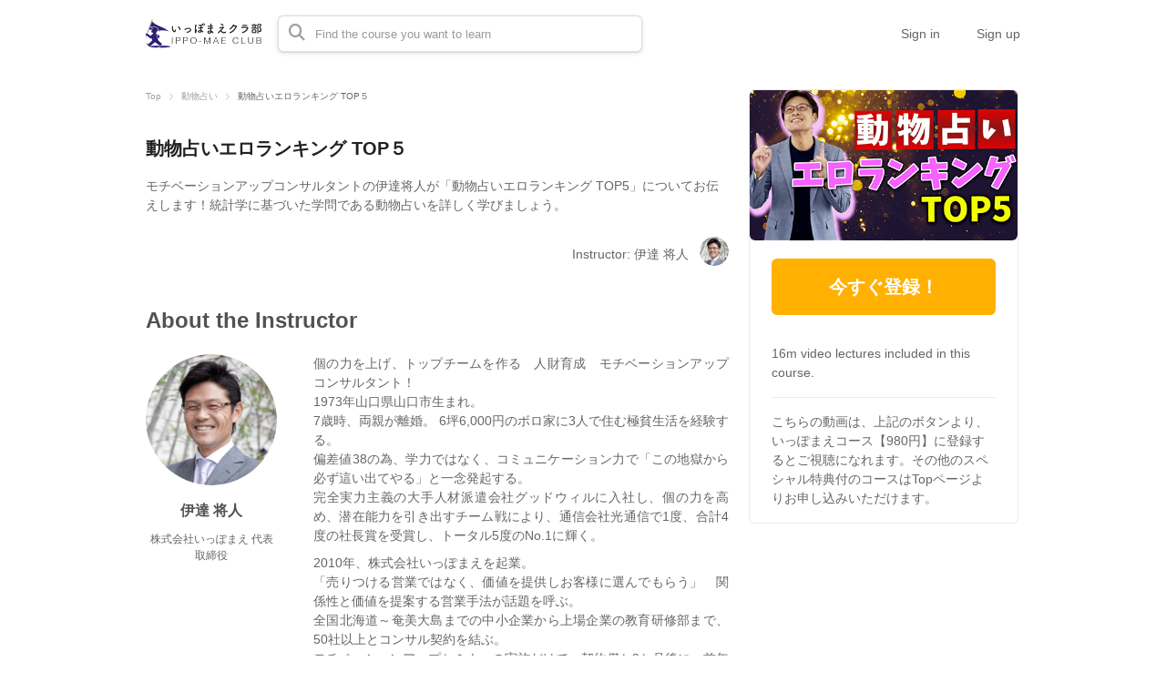

--- FILE ---
content_type: text/html; charset=utf-8
request_url: https://ippomae.share-wis.com/en/courses/animal-sex-non-member
body_size: 14566
content:
<!DOCTYPE html>
<html lang='en'>
<head>
<meta charset='utf-8'>
<meta content='IE=Edge,chrome=1' http-equiv='X-UA-Compatible'>
<meta content='width=device-width, initial-scale=1, maximum-scale=1, user-scalable=0' name='viewport'>
<meta content='telephone=no' name='format-detection'>
<!-- %link(href="/images/favicon.png" rel="shortcut icon") -->
<!-- BEGIN FAVICONS -->
<!-- # For MS-App -->
<meta content='#2d88ef' name='msapplication-TileColor'>
<meta content='/mstile-144x144.png' name='msapplication-TileImage'>
<link href='https://assets.share-wis.com/uploads/organization/favicon/39/ippo-maefavicon-32x32.png' rel='shortcut icon' type='image/png'>
<link href='https://assets.share-wis.com/uploads/organization/favicon/39/ippo-maefavicon-32x32.png' rel='icon' type='image/png'>
<link href='https://assets.share-wis.com/uploads/organization/apple_touch_icon/39/ippomae-apple-touch.png' rel='apple-touch-icon'>
<link href='//fonts.googleapis.com/css?family=Roboto:400,300,500,700&amp;amp;subset=latin,vietnamese' rel='stylesheet' type='text/css'>

<title>動物占いエロランキング TOP５ | Instructor: 伊達 将人 | いっぽまえクラ部</title>
<link rel="canonical" href="https://ippomae.share-wis.com/en/courses/animal-sex-non-member">
<link rel="alternate" href="https://ippomae.share-wis.com/courses/animal-sex-non-member" hreflang="ja">
<link rel="alternate" href="https://ippomae.share-wis.com/vi/courses/animal-sex-non-member" hreflang="vi">
<link rel="alternate" href="https://ippomae.share-wis.com/en/courses/animal-sex-non-member" hreflang="en">
<link rel="alternate" href="https://ippomae.share-wis.com/pt-BR/courses/animal-sex-non-member" hreflang="pt-BR">
<link rel="alternate" href="https://ippomae.share-wis.com/ko/courses/animal-sex-non-member" hreflang="ko">
<link rel="alternate" href="https://ippomae.share-wis.com/zh-CN/courses/animal-sex-non-member" hreflang="zh-CN">
<link rel="alternate" href="https://ippomae.share-wis.com/zh-TW/courses/animal-sex-non-member" hreflang="zh-TW">
<meta property="og:title" content="動物占いエロランキング TOP５ | Instructor: 伊達 将人">
<meta property="og:type" content="article">
<meta property="og:url" content="https://ippomae.share-wis.com/en/courses/animal-sex-non-member">
<meta property="og:image" content="https://assets.share-wis.com/uploads/course/image/5120/bigger_%E5%8B%95%E7%89%A9%E5%8D%A0%E3%81%84%E3%82%A8%E3%83%AD%E3%83%A9%E3%83%B3%E3%82%AD%E3%83%B3%E3%82%AF%E3%82%99.png">
<meta property="og:site_name" content="いっぽまえクラ部">
<meta property="og:locale" content="en_US">
<meta name="csrf-param" content="authenticity_token" />
<meta name="csrf-token" content="PXtHdBRHSZs4AJoW+X+bokn9xTbnGHVBPVGgyR4Utn35EquOyyPifjKnzxVQKt3sF7yt32pb0q8+GA/j3MEs1A==" />
<link rel="stylesheet" media="all" href="https://assets.share-wis.com/assets/application-30efa05e7f9d245f308e4afa4799e70add6624ecc384edcb7f23859621bdd52a.css" />
<script src="https://challenges.cloudflare.com/turnstile/v0/api.js" async="async" defer="defer"></script>
<script src="/assets/application-ce14ef1ac21707ba032f1daeb61781d99e5e1b3305ce2f3ba44cbc2a8d9262a8.js"></script>
<script id='mcjs'>
(function(c,h,i,m,p){m=c.createElement(h),p=c.getElementsByTagName(h)[0],m.async=1,m.src=i,p.parentNode.insertBefore(m,p)}(document,"script","https://chimpstatic.com/mcjs-connected/js/users/0b8042979f23f7dc2db4a176c/ad944508d5e43d782918989ef.js"));
</script>

<link href='https://cdnjs.cloudflare.com/ajax/libs/selectize.js/0.12.6/css/selectize.default.min.css' rel='stylesheet' type='text/css'>
<link href='https://cdnjs.cloudflare.com/ajax/libs/animate.css/3.7.0/animate.min.css' rel='stylesheet' type='text/css'>
<link href='https://cdnjs.cloudflare.com/ajax/libs/slick-carousel/1.9.0/slick.min.css' rel='stylesheet' type='text/css'>
<link href='https://cdnjs.cloudflare.com/ajax/libs/raty/2.8.0/jquery.raty.min.css' rel='stylesheet' type='text/css'>
<link href='https://code.jquery.com/ui/1.8.24/themes/base/jquery-ui.css' rel='stylesheet' type='text/css'>
<link href='https://cdn.jsdelivr.net/npm/froala-editor@4.0.17/css/froala_editor.pkgd.min.css' rel='stylesheet' type='text/css'>
<meta name="google-site-verification" content="9Myp9CJ0IrQ7MbR2sJ4Tdl3ZSX96XGHx6wzSyVDHpzg" />
<script>
!function(e,n,t,c,s,a,o){e[s]=e[s]||function(){(e[s].q=e[s].q||[]).push(arguments)},e[s].l=1*new Date,a=n.createElement(t),o=n.getElementsByTagName(t)[0],a.async=1,a.src="https://embed.pottos.jp/embed.js",o.parentNode.insertBefore(a,o)}(window,document,"script",0,"pottos");
pottos("init", "FKUOJ91YWmGgAEcv2Ver8ZDdza5l7pfj", "39", "Guest User");
</script>
</head>

<script>
  $(function(){
  const analyticsUUID = window.localStorage.getItem('analytics-UUID');
    if (!analyticsUUID) {
      window.localStorage.setItem('analytics-UUID', 'b0fc6011-649b-4016-abd5-07d353defc46');
    }
  })
</script>

<body class='' onunload='' style=''>
<div class='body-inner-wrapper' style=''>
<script>
  $(function(){
    window.setDataMathTex = function(content) {
      var newContent = $($('<div></div>').html(content))
      newContent.find('span.math-tex').each(function() {
        $(this).attr('data-math-tex', $(this).html());
      });
      return newContent.html()
    }
  
    if (FroalaEditor) {
      FroalaEditor.DefineIcon('calculator', { NAME: 'calculator', template: 'font_awesome' });
  
      FroalaEditor.RegisterCommand('mathjax', {
        title: 'Insert LaTeX',
        icon: 'calculator',
        focus: true,
        undo: true,
        refreshAfterCallback: true,
        callback: function() {
          this.html.insert('<span class="math-tex">\\begin{equation}   \\end{equation}</span>');
          if (this.codeView) {
            if (!this.codeView.isActive()) {
              this.codeView.toggle()
            }
          }
        }
      })
  
      FroalaEditor.COMMANDS['videoByURL'].title = '動画のURLを入力';
      FroalaEditor.COMMANDS['audioByURL'].title = '音声のURLを入力';
    }
  
    window.removeDataMathTex = function(content) {
      var newContent = $($('<div></div>').html(content))
      newContent.find('span.math-tex').each(function() {
        $(this).html($(this).data('math-tex'));
        $(this).removeAttr('data-math-tex');
      });
      return newContent.html()
    }
  
    window.froalaSharedConfigs = {
      language: 'ja',
      heightMin: 360,
      heightMax: 800,
      attribution: false,
      key: 'Ne2C1sB4G4I4B15B9A8E6kOPVi1b1b2Le2e1G1AWMSGSAFDTGHWsE7D7D6A4A1H4B3C3D7A5==',
      quickInsertEnabled: false,
      codeViewKeepActiveButtons: ['moreMisc', 'fullscreen', 'mathjax'],
      imageEditButtons: ['imageReplace', 'imageAlign', 'imageRemove', '|', 'imageLink', 'linkOpen', 'linkEdit', 'linkRemove', '-', 'imageDisplay', 'imageStyle', 'imageAlt', 'imageSize'],
      imageInsertButtons: ['imageUpload', 'imageByURL'],
      imageAllowedTypes: ['jpeg', 'jpg', 'png'],
      imageUploadMethod: 'POST',
      imageUploadURL: '/editor_files',
      imageUploadParam: 'file',
      imageMaxSize: 30 * 1024 * 1024,
      videoUploadURL: '/editor_files',
      videoUploadParam: 'file',
      videoUploadMethod: 'POST',
      videoAllowedTypes: ['mp4'],
      videoMaxSize: 500 * 1024 * 1024,
      fileUploadMethod: 'POST',
      fileUploadURL: '/editor_files',
      fileUploadParam: 'file',
      fileMaxSize: 100 * 1024 * 1024,
      fileAllowedTypes: ['application/pdf', 'application/msword', 'application/vnd.openxmlformats-officedocument.wordprocessingml.document', 'image/jpeg', 'audio/mpeg', 'video/mp4', 'video/mpeg', 'image/png', 'application/vnd.ms-powerpoint', 'application/vnd.openxmlformats-officedocument.presentationml.presentation', 'application/vnd.rar', 'application/vnd.ms-excel', 'application/vnd.openxmlformats-officedocument.spreadsheetml.sheet', 'application/zip', 'application/x-7z-compressed', 'application/gzip', 'application/x-rar-compressed', 'application/octet-stream', 'application/x-zip-compressed', 'multipart/x-zip', 'application/x-zip'],
      htmlAllowedEmptyTags: ['*'],
      htmlUntouched: true,
      htmlAllowedAttrs: ['.*'],
      htmlAllowedTags: ['.*'],
      htmlAllowedStyleProps: ['.*'],
      htmlRemoveTags: [''],
      listAdvancedTypes: false,
      audioAllowedTypes: ['mp3', 'mpeg', 'x-m4a'],
      quickInsertButtons: ['audio', 'video'],
      audioUploadURL: '/editor_files',
      audioEditButtons: ['audioReplace', 'audioRemove', '|', 'audioAlign'],
      audioUploadMethod: 'POST',
      audioUploadParam: 'file',
      audioMaxSize: 100 * 1024 * 1024,
      toolbarButtons: {
        'moreText': {
          buttons: ['bold', 'textColor', 'underline', 'strikeThrough', 'subscript', 'superscript', 'fontSize', 'italic', 'backgroundColor', 'clearFormatting'],
          buttonsVisible: 2
        },
        'moreParagraph': {
          buttons: ['alignLeft', 'alignCenter', 'paragraphFormat', 'alignRight', 'alignJustify', 'formatOL', 'formatUL', 'outdent', 'indent', 'quote'],
          buttonsVisible: 3
        },
        'moreRich': {
          buttons: ['insertLink', 'insertImage', 'insertVideo', 'insertAudio', 'insertFile', 'insertTable', 'mathjax'],
          buttonsVisible: 2
        },
        'moreMisc': {
          buttons: ['html', 'undo', 'redo', 'fullscreen', 'mathjax'],
          buttonsVisible: 1
        }
      }
    }
  })
</script>

<div class='navbar navbar-header new-navbar-pre-purchased-course'>
<div class='navbar-inner navbar-pre-purchased-course'>
<div class='container'>
<a class='scroll-smoothly header-link overview active' href='#overview'>
Summary
</a>
<a class='scroll-smoothly header-link instructor' href='#instructors-area'>
Instructor
</a>
<a class='scroll-smoothly header-link course-content' href='#course-content'>
Course content
</a>
<div class='guest-links'>
<a class="header-link" href="/en/users/sign_in">Sign in</a>
<a class="header-link" href="/signup/member">Sign up</a>
</div>
</div>
</div>
</div>
<script>
  $(function(){
    $(document).on("scroll", function(event){
      var scrollPos = $(document).scrollTop();
  
      if (scrollPos <= 20) {
        $('.navbar-pre-purchased-course').removeClass('animated fadeIn').addClass('animated fadeOut');
        $('.navbar-fixed-top').css('display', 'block');
      } else {
        if ($('.navbar-pre-purchased-course').hasClass('fadeOut')) {
          $('.navbar-pre-purchased-course').removeClass('animated fadeOut').addClass('animated fadeIn');
        }
  
        $('.navbar-fixed-top').css('display', 'none');
      }
  
      var marker = $('#other-courses');
  
      if ($('#other-courses').length == 0) {
        marker = $('#related_topics');
        if ($('#related_topics').length == 0) {
          marker = $('#recent-viewed-courses');
        }
      }
  
      if (scrollPos >= marker.position().top) {
        $('.new-navbar-pre-purchased-course').css('background-color', '#FFFFFF');
      } else {
        $('.new-navbar-pre-purchased-course').css('background-color', 'transparent');
      }
  
      $('.navbar-pre-purchased-course a.scroll-smoothly.header-link').each(function () {
        var currLink = $(this);
        var refElement = $(currLink.attr("href"));
  
        if (refElement && refElement.position() && refElement.position().top <= scrollPos && refElement.position().top + refElement.height() > scrollPos) {
          $('.navbar-pre-purchased-course a.header-link').removeClass('active');
          currLink.addClass('active');
        } else {
          if (currLink.attr('href') !== '#overview') {
            currLink.removeClass('active');
          }
        }
      });
    });
  });
</script>

<div class='navbar navbar-header js-header navbar-fixed-top' style='height: 74px;'>
<div class='navbar-inner'>
<div class='container'>
<div class='logo-wrapper'>
<a class="brand " href="/en"><img class="site-logo" alt="いっぽまえクラ部" src="https://assets.share-wis.com/uploads/organization/logo/39/ippomae-club-logo.png" /></a>
</div>
<div class='header-search-form'>
<form class="form-in-header js-search-form" action="/en/courses" accept-charset="UTF-8" method="get"><input name="utf8" type="hidden" value="&#x2713;" />
<button class='btn-in-input-area js-search-course'>
<i class='fa fa-search ' style=''></i>
</button>
<input type="text" name="query" id="query" value="" class="search-query js-course-search-query" placeholder="Find the course you want to learn" />
</form>

<script>
  $(function() {
    var SearchFormView = new Act.Views.Home.SearchFormView();
  })
</script>

</div>
<ul class='nav header-right-items pull-right'>
<li>
<a class="header-link-for-guest" href="/en/users/sign_in">Sign in</a>
</li>
<li><a class="header-link-for-guest" href="/signup/member">Sign up</a></li>

</ul>
<div class='clearfix'></div>
</div>
</div>
</div>


<div class='container container-wrapper container-course-show x'>
<div class='alert-wrapper' style='width: 960px; margin: 0 auto;'>

</div>
<div class='remodal course-sidebar-modal course-sidebar-modal-mobile' data-remodal-id='course-sidebar-modal' data-remodal-options='hashTracking:false'>
<div class='container'>
<button class='remodal-close' data-remodal-action='close'></button>
<h2 class='course-sidebar-heading'>
Share this course
</h2>
<div class='sns-wrapper'>
<div class='content' data-clipboard-text='https://ippomae.share-wis.com/en/courses/animal-sex-non-member' id='copy-url-content'>
<div class='icon_content'>
<img class='icon' src='/images/home/content-copy.png'>
</div>
<div class='text-content'>
Copy Link
</div>
</div>
<a class='share-facebook' href='https://www.facebook.com/sharer/sharer.php?u=https://ippomae.share-wis.com/en/courses/animal-sex-non-member' onclick='window.open(this, &#39;FBwindow&#39;, &#39;width=650, height=450, menubar=no, toolbar=no, scrollbars=yes&#39;); return false;' rel='nofollow'>
<div class='content share-facebook-content'>
<div class='icon_content'>
<img class='icon' src='/images/home/facebook.png'>
</div>
<div class='text-content'>
Facebook
</div>
</div>
</a>
<a class='share-twitter' href='https://twitter.com/share?url=https://ippomae.share-wis.com/en/courses/animal-sex-non-member&amp;text=%E5%8B%95%E7%89%A9%E5%8D%A0%E3%81%84%E3%82%A8%E3%83%AD%E3%83%A9%E3%83%B3%E3%82%AD%E3%83%B3%E3%82%B0%20TOP%EF%BC%95%20%7C%20ShareWis' onclick='window.open(this, &#39;FBwindow&#39;, &#39;width=650, height=450, menubar=no, toolbar=no, scrollbars=yes&#39;); return false;' rel='nofollow'>
<div class='content share-twitter-content'>
<div class='icon_content'>
<img class='icon' src='/images/home/twitter.png'>
</div>
<div class='text-content'>
Twitter
</div>
</div>
</a>
</div>

</div>
</div>

<div class='remodal course-review-remodal course-review-remodal-mobile' id='course-edit-review-complete-modal'>
<button class='remodal-close' data-remodal-action='close'></button>
<div class='complete-review-wrapper'>
<h2>Edit Your Review</h2>
<div class='rating-wrapper'>
<input id='edit-review-score' type='hidden'>
<div id='edit-review-complete-rating'></div>
<div id='edit-review-complete-rating-text'></div>
</div>
<div class='description'>
Describe your thoughts and experience with this course.
</div>
<div class='complete-review-form'>
<textarea class='review-comment-input js-review-comment' id='edit-review-complete-text' maxlength='2000' type='text'></textarea>
<div class='hidden' id='error-review-text'>
This field can&#39;t be more than 2,000 characters.
</div>
</div>
<div class='bottom-contents'>
<div class='complete-review-cancel btn-new-generation' id='btn-cancel-review-complete'>
Cancel
</div>
<div class='btn-submit-review-complete btn-new-generation complete-review-submit js-complete-review-submit'>
Complete
</div>
</div>
</div>
</div>

<div class='remodal course-review-remodal course-review-remodal-mobile' data-rating-1-description='Very dissatisfied' data-rating-2-description='Poor, could be better' data-rating-3-description='Average' data-rating-4-description='Good, what I expected' data-rating-5-description='Amazing! Very satisfied' data-remodal-id='edit-review-modal' id='course-edit-review-modal'>
<button class='remodal-close' data-remodal-action='close'></button>
<h2>Your Review</h2>
<div class='review-wrapper'>
<div class='course-review-form'>
<div id='edit-stars-rating-wrapper'></div>
<div id='edit-text-related-stars'>
<div class='text-blank-related-stars'>
There is no comment.
</div>
</div>
<div class='bottom-contents'>
<div class='edit-review-cancel btn-new-generation' id='btn-delete-review'>
Delete
</div>
<div class='btn-new-generation edit-review-submit' id='btn-edit-review'>
Edit
</div>
</div>
</div>
</div>
</div>

<div class='remodal course-review-remodal course-review-remodal-mobile' id='course-new-review-complete-modal'>
<button class='remodal-close' data-remodal-action='close'></button>
<!-- / STEP2: コメント部分だけをformにて送信 -->
<div class='complete-review-wrapper'>
<h2>Review This Course</h2>
<div class='description'>
Describe your thoughts and experience with this course.
</div>
<div class='complete-review-form'>
<input id='new-review-id' type='hidden'>
<textarea class='review-comment-input js-review-comment' id='new-review-complete-text' maxlength='2000' type='text'></textarea>
<div class='hidden' id='error-review-text'>
This field can&#39;t be more than 2,000 characters.
</div>
</div>
<div class='bottom-contents'>
<div class='complete-review-cancel btn-new-generation' id='btn-cancel-review-complete'>
Exit
</div>
<div class='btn-submit-review-complete btn-new-generation complete-review-submit js-complete-review-submit'>
Complete
</div>
</div>
</div>
</div>

<div class='remodal course-review-remodal course-review-remodal-mobile' data-rating-1-description='Very dissatisfied' data-rating-2-description='Poor, could be better' data-rating-3-description='Average' data-rating-4-description='Good, what I expected' data-rating-5-description='Amazing! Very satisfied' data-remodal-id='new-review-modal' id='course-new-review-modal'>
<button class='remodal-close' data-remodal-action='close'></button>
<h2>Review This Course</h2>
<div class='review-wrapper'>
<div class='course-review-form'>
<div id='new-stars-rating-wrapper'></div>
<div id='new-text-related-stars'></div>
<div class='bottom-contents'>
<div class='new-review-submit btn-new-generation btn-disabled' disabled>
Post a review
</div>
</div>
</div>
</div>
</div>

<script src="/assets/new_review_form-e9321cbc5d2fbc87d5eb12004dfe82793b14c2c08cc94b264a25fee760f31aa5.js"></script>

<div class='row course-show' id='main-course-content-container' style='margin-bottom: 30px;'>
<div class='new-breadcrumb' style='width: 640px;'>
<div class='row'>
<a href="/en">Top</a>
<img class="breadcumb-navigator" src="/images/course/breadcumb-navigator.png" />
<a href="/en/categories/animal-fortune-telling">動物占い</a>
<img class="breadcumb-navigator" src="/images/course/breadcumb-navigator.png" />
<span class='course-title-sm'>
動物占いエロランキング TOP５
</span>
</div>
</div>

<div class='course-main span8'>
<div class='row row-course-title'>
<div class='course-type' style='color: #661b79'>
ㅤㅤㅤㅤㅤㅤ
</div>
<h1 class='course-title'>
動物占いエロランキング TOP５
</h1>
</div>

<div id='overview'>
<div class='row row-course-summary'>
<div class='course-summary'>
モチベーションアップコンサルタントの伊達将人が「動物占いエロランキング TOP5」についてお伝えします！統計学に基づいた学問である動物占いを詳しく学びましょう。
</div>
</div>
<div class='remodal users-signin-sign-up-modal' data-remodal-id='special-lp-modal' data-remodal-options='hashTracking:false' id='special-lp-modal'></div>
<div class='row row-course-instructors-sm'>
<a class='scroll-smoothly' href='#instructors-area'>
<div class='instructor-name'>
Instructor: 伊達 将人
</div>
<div class='instructor-avatar'>
<img alt="伊達 将人" src="https://assets.share-wis.com/uploads/user/profile_image/183898/xlarge_profile_img.png" />
</div>

</a>
</div>
</div>
<div class='row row-course-instructors' id='instructors-area'>
<div class='course-instructors'>
<h3 class='course-page-title'>
About the Instructor
</h3>
<div class='course-instructor'>
<div class='course-instructor-left-panel'>
<div class='course-instructor-profile-image'>
<img alt="伊達 将人" src="https://assets.share-wis.com/uploads/user/profile_image/183898/xlarge_profile_img.png" />
</div>
<div class='course-instructor-info'>
<div class='course-instructor-name'>
伊達 将人

</div>
<div class='course-instructor-title'>
株式会社いっぽまえ 代表取締役
</div>
</div>
</div>
<div class='course-instructor-right-panel'>
<div class='profile'>
<p>個の力を上げ、トップチームを作る　人財育成　モチベーションアップコンサルタント！
<br />1973年山口県山口市生まれ。
<br />7歳時、両親が離婚。 6坪6,000円のボロ家に3人で住む極貧生活を経験する。
<br />偏差値38の為、学力ではなく、コミュニケーション力で「この地獄から必ず這い出てやる」と一念発起する。
<br />完全実力主義の大手人材派遣会社グッドウィルに入社し、個の力を高め、潜在能力を引き出すチーム戦により、通信会社光通信で1度、合計4度の社長賞を受賞し、トータル5度のNo.1に輝く。</p>

<p>2010年、株式会社いっぽまえを起業。
<br />「売りつける営業ではなく、価値を提供しお客様に選んでもらう」　関係性と価値を提案する営業手法が話題を呼ぶ。
<br />全国北海道～奄美大島までの中小企業から上場企業の教育研修部まで、50社以上とコンサル契約を結ぶ。
<br />モチベーションアップセミナーの実施だけで、契約僅か3か月後に、前年比営業利益257％UPに成功。</p>

<p>携帯販売業・WEB販売業・コールセンター業・人材派遣業・イベント運営会社・保険会社・YOGAスタジオ・ペットショップ・食品製造業など、上場企業から中小企業まで多数契約。　企業のみならず京都大学・関西外語大学でも講演実施している。
<br />セミナー回数350回、受講者数8,300名、研修時間3,150時間に及び現在も増え続けている（※2019年1月現在）</p>

<p>【研修実績】
<br />・モチベーションアップ 研修
<br />・コミュニケーションアップ研修
<br />・セールススキルアップ研修
<br />・リーダーシップ研修</p>

<p>【メディア実績】
<br />＜テレビ＞
<br />・おはよう朝日です／ABC朝日放送・おはよう朝日土曜日です／ABC朝日放送
<br />＜ラジオ＞
<br />・おはようパーソナリティ 道上洋三です／ABCラジオ・茂山童子の栴檀代々／ABCラジオ</p>
</div>
<a class='see-more'>
See more
</a>
</div>
</div>
</div>
<script>
  $(function(){
    $.each($('.course-instructor-right-panel'), function(index, element) {
      if ($(element).height() > 224) {
        $(element).addClass('collapsed');
      };
    });
  
    $('.course-instructor-right-panel .see-more').off('click').click(function(e) {
      $(e.currentTarget.parentElement).removeClass('collapsed');
    });
  });
</script>

</div>
<div class='row row-course-lectures not-purchased' id='course-content' style='position: relative;'>
<h3 class='course-page-title'>
Course content
</h3>
<div class='course-time pull-right' style='position: absolute; top: 30px; right: 0;'>
Total
<span class='label label-no-text-shadow label-gray js-course-time' data-lectures-secs='979'></span>
</div>
<div class='clearfix'></div>
<table class='table table-bordered' data-course-id='5120'>
<tbody class='js-course-lectures'>
<tr class='now-loading js-now-loading'>
<td>
<i class='fa fa-circle-notch fa-spin'></i>
Loading
<span class='js-loading-dots'></span>
</td>
</tr>
</tbody>
</table>
</div>
<script>
  $(function(){
    $('a.scroll-smoothly').click(function(e){
      e.preventDefault();
      $('html, body').animate({
        scrollTop: $( $.attr(this, 'href') ).offset().top - 70
      }, 500);
      return false;
    });
  });
</script>

</div>
<div class='course-sidebar-wrapper span4' id='sticky-sidebar'>
<div class='pre-purchased-course-sidebar sidebar__inner'>
<div class='course-box-sidebar'>
<div class='course-img'>
<img class="course-image" alt="動物占いエロランキング TOP５" src="https://assets.share-wis.com/uploads/course/image/5120/bigger_bigger_%E5%8B%95%E7%89%A9%E5%8D%A0%E3%81%84%E3%82%A8%E3%83%AD%E3%83%A9%E3%83%B3%E3%82%AD%E3%83%B3%E3%82%AF%E3%82%99.png" />
</div>
<div class='course-info'>
<div class='purchase-button' style='margin-bottom: 30px;'>
<a class="btn-purchase-button" target="_blank" style="font-size: 20px;" href="/membership/ippomae">今すぐ登録！
</a></div>

<div class='course-features-wrapper'>
<div class='course-feature' style=' '>
16m video lectures included in this course.
</div>
<div class='course-feature' style=' '>
こちらの動画は、上記のボタンより、いっぽまえコース【980円】に登録するとご視聴になれます。その他のスペシャル特典付のコースはTopページよりお申し込みいただけます。
</div>

</div>
</div>
</div>
</div>
</div>
<script>
  $(function() {
    $('#sticky-sidebar').stickySidebar({
      containerSelector: '#main-course-content-container',
      innerWrapperSelector: '.sidebar__inner',
      topSpacing: 15
    });
  });
</script>

</div>
<div class='row' id='other-courses'>
<div class='row-fluid'>
<hr style='margin-top: 72px; margin-bottom: 40px;'>
<h3 style='font-size: 24px; margin-bottom: 24px; margin-left: 20px;'>
Related Courses
</h3>
<div class='pro-course-list js-my-course scrolling-wrapper' style='margin-left: 20px;'>
<a class="course-box" data-course-id="5116" href="/en/courses/mid-animal-non-member"><div class='wrapper-for-shadow-on-hover'>
<img class="course-img lazy" alt="動物占い大全 - 中級編" data-src="https://assets.share-wis.com/uploads/course/image/5116/bigger_%E5%8B%95%E7%89%A9%E5%8D%A0%E3%81%84%E5%A4%A7%E5%85%A8%E4%B8%AD%E7%B4%9A.png" src="https://assets.share-wis.com/uploads/course/image/5116/low_quality_%E5%8B%95%E7%89%A9%E5%8D%A0%E3%81%84%E5%A4%A7%E5%85%A8%E4%B8%AD%E7%B4%9A.png" />
<div class='course-info'>
<div class='course-type'>
ㅤㅤㅤㅤㅤㅤ
</div>
<h3 class='course-title'>
動物占い大全 - 中級編
</h3>
<div class='course-status'>
<div class='course-duration'>
1h 51m Video Course
</div>
<div class='course-instructor'>
Instructor: 
伊達 将人
</div>
</div>
<div class='course-other-info'>
</div>
</div>
</div>
</a>
<a class="course-box" data-course-id="10583" href="/en/courses/10583"><div class='wrapper-for-shadow-on-hover'>
<img class="course-img lazy" alt="【どうぶつ占い 恋愛相性編】こじかと黒ひょうの相性は？" data-src="https://assets.share-wis.com/uploads/course/image/10583/bigger_vol.380__%E5%80%8B%E6%80%A7%E5%BF%83%E7%90%86%E5%AD%A6_%E6%81%8B%E6%84%9B%E3%81%AE%E7%9B%B8%E6%80%A7_%E3%81%93%E3%81%98%E3%81%8B%E3%81%A8%E9%BB%92%E3%81%B2%E3%82%87%E3%81%86_vol.380.jpg" src="https://assets.share-wis.com/uploads/course/image/10583/low_quality_vol.380__%E5%80%8B%E6%80%A7%E5%BF%83%E7%90%86%E5%AD%A6_%E6%81%8B%E6%84%9B%E3%81%AE%E7%9B%B8%E6%80%A7_%E3%81%93%E3%81%98%E3%81%8B%E3%81%A8%E9%BB%92%E3%81%B2%E3%82%87%E3%81%86_vol.380.jpg" />
<div class='course-info'>
<div class='course-type'>
ㅤㅤㅤㅤㅤㅤ
</div>
<h3 class='course-title'>
【どうぶつ占い 恋愛相性編】こじかと黒ひょうの相性は？
</h3>
<div class='course-status'>
<div class='course-duration'>
12m Video Course
</div>
<div class='course-instructor'>
Instructor: 
伊達 将人
</div>
</div>
<div class='course-other-info'>
<span class='course-price pull-right'>
Free
</span>
</div>
</div>
</div>
</a>
<a class="course-box" data-course-id="10515" href="/en/courses/10515"><div class='wrapper-for-shadow-on-hover'>
<img class="course-img lazy" alt="【どうぶつ占い 3分類編】チーム別！商品の売り込み方" data-src="https://assets.share-wis.com/uploads/course/image/10515/bigger__%E5%80%8B%E6%80%A7%E5%BF%83%E7%90%86%E5%AD%A6_3%E5%88%86%E9%A1%9E%E5%88%A5%E3%81%AE_%E5%95%86%E5%93%81%E3%81%AE_%E5%A3%B2%E3%82%8A%E8%BE%BC%E3%81%BF%E6%96%B9_vol.358.jpg" src="https://assets.share-wis.com/uploads/course/image/10515/low_quality__%E5%80%8B%E6%80%A7%E5%BF%83%E7%90%86%E5%AD%A6_3%E5%88%86%E9%A1%9E%E5%88%A5%E3%81%AE_%E5%95%86%E5%93%81%E3%81%AE_%E5%A3%B2%E3%82%8A%E8%BE%BC%E3%81%BF%E6%96%B9_vol.358.jpg" />
<div class='course-info'>
<div class='course-type'>
ㅤㅤㅤㅤㅤㅤ
</div>
<h3 class='course-title'>
【どうぶつ占い 3分類編】チーム別！商品の売り込み方
</h3>
<div class='course-status'>
<div class='course-duration'>
5m Video Course
</div>
<div class='course-instructor'>
Instructor: 
伊達 将人
</div>
</div>
<div class='course-other-info'>
<span class='course-price pull-right'>
Free
</span>
</div>
</div>
</div>
</a>
<a class="course-box" data-course-id="10592" href="/en/courses/10592"><div class='wrapper-for-shadow-on-hover'>
<img class="course-img lazy" alt="【どうぶつ占い 恋愛相性編】虎・子守熊と結婚の相性の良い動物" data-src="https://assets.share-wis.com/uploads/course/image/10592/bigger_vol.390__%E5%80%8B%E6%80%A7%E5%BF%83%E7%90%86%E5%AD%A6_%E8%99%8E%E3%81%A8%E5%AD%90%E5%AE%88%E7%86%8A_%E3%82%B3%E3%82%A2%E3%83%A9_%E3%81%A8%E7%B5%90%E5%A9%9A%E3%81%AE%E7%9B%B8%E6%80%A7%E3%81%AE%E8%89%AF%E3%81%84%E5%8B%95%E7%89%A9TOP3_vol.390.jpg" src="https://assets.share-wis.com/uploads/course/image/10592/low_quality_vol.390__%E5%80%8B%E6%80%A7%E5%BF%83%E7%90%86%E5%AD%A6_%E8%99%8E%E3%81%A8%E5%AD%90%E5%AE%88%E7%86%8A_%E3%82%B3%E3%82%A2%E3%83%A9_%E3%81%A8%E7%B5%90%E5%A9%9A%E3%81%AE%E7%9B%B8%E6%80%A7%E3%81%AE%E8%89%AF%E3%81%84%E5%8B%95%E7%89%A9TOP3_vol.390.jpg" />
<div class='course-info'>
<div class='course-type'>
ㅤㅤㅤㅤㅤㅤ
</div>
<h3 class='course-title'>
【どうぶつ占い 恋愛相性編】虎・子守熊と結婚の相性の良い動物
</h3>
<div class='course-status'>
<div class='course-duration'>
14m Video Course
</div>
<div class='course-instructor'>
Instructor: 
伊達 将人
</div>
</div>
<div class='course-other-info'>
<span class='course-price pull-right'>
Free
</span>
</div>
</div>
</div>
</a>
<a class="course-box" data-course-id="10530" href="/en/courses/10530"><div class='wrapper-for-shadow-on-hover'>
<img class="course-img lazy" alt="【どうぶつ占い その他】どうぶつ占い大全　相性編" data-src="https://assets.share-wis.com/uploads/course/image/10530/bigger_%E5%80%8B%E6%80%A7%E5%BF%83%E7%90%86%E5%AD%A6%E5%A4%A7%E5%85%A8_%E7%9B%B8%E6%80%A7%E7%B7%A8_vol.369.jpg" src="https://assets.share-wis.com/uploads/course/image/10530/low_quality_%E5%80%8B%E6%80%A7%E5%BF%83%E7%90%86%E5%AD%A6%E5%A4%A7%E5%85%A8_%E7%9B%B8%E6%80%A7%E7%B7%A8_vol.369.jpg" />
<div class='course-info'>
<div class='course-type'>
ㅤㅤㅤㅤㅤㅤ
</div>
<h3 class='course-title'>
【どうぶつ占い その他】どうぶつ占い大全　相性編
</h3>
<div class='course-status'>
<div class='course-duration'>
10m Video Course
</div>
<div class='course-instructor'>
Instructor: 
伊達 将人
</div>
</div>
<div class='course-other-info'>
<span class='course-price pull-right'>
Free
</span>
</div>
</div>
</div>
</a>
<a class="course-box" data-course-id="10605" href="/en/courses/10605"><div class='wrapper-for-shadow-on-hover'>
<img class="course-img lazy" alt="【どうぶつ占い お悩み相談編】猿とたぬきを喜ばすプレゼントとは？" data-src="https://assets.share-wis.com/uploads/course/image/10605/bigger_vol.374__%E5%80%8B%E6%80%A7%E5%BF%83%E7%90%86%E5%AD%A6_%E3%82%B5%E3%83%AB%E3%81%A8%E3%82%BF%E3%83%8C%E3%82%AD%E3%82%92%E5%96%9C%E3%81%B0%E3%81%99%E3%83%97%E3%83%AC%E3%82%BC%E3%83%B3%E3%83%88%E3%81%A8%E3%81%AF__vol.374.jpg" src="https://assets.share-wis.com/uploads/course/image/10605/low_quality_vol.374__%E5%80%8B%E6%80%A7%E5%BF%83%E7%90%86%E5%AD%A6_%E3%82%B5%E3%83%AB%E3%81%A8%E3%82%BF%E3%83%8C%E3%82%AD%E3%82%92%E5%96%9C%E3%81%B0%E3%81%99%E3%83%97%E3%83%AC%E3%82%BC%E3%83%B3%E3%83%88%E3%81%A8%E3%81%AF__vol.374.jpg" />
<div class='course-info'>
<div class='course-type'>
ㅤㅤㅤㅤㅤㅤ
</div>
<h3 class='course-title'>
【どうぶつ占い お悩み相談編】猿とたぬきを喜ばすプレゼントとは？
</h3>
<div class='course-status'>
<div class='course-duration'>
5m Video Course
</div>
<div class='course-instructor'>
Instructor: 
伊達 将人
</div>
</div>
<div class='course-other-info'>
<span class='course-price pull-right'>
Free
</span>
</div>
</div>
</div>
</a>
<a class="course-box" data-course-id="10512" href="/en/courses/10512"><div class='wrapper-for-shadow-on-hover'>
<img class="course-img lazy" alt="【どうぶつ占い 3分類編】チーム別！ 育て方 ＆ しつけ方" data-src="https://assets.share-wis.com/uploads/course/image/10512/bigger__%E5%80%8B%E6%80%A7%E5%BF%83%E7%90%86%E5%AD%A6_%EF%BC%93%E5%88%86%E9%A1%9E%E8%82%B2%E3%81%A6%E6%96%B9___%E3%81%97%E3%81%A4%E3%81%91%E6%96%B9_vol.352.jpg" src="https://assets.share-wis.com/uploads/course/image/10512/low_quality__%E5%80%8B%E6%80%A7%E5%BF%83%E7%90%86%E5%AD%A6_%EF%BC%93%E5%88%86%E9%A1%9E%E8%82%B2%E3%81%A6%E6%96%B9___%E3%81%97%E3%81%A4%E3%81%91%E6%96%B9_vol.352.jpg" />
<div class='course-info'>
<div class='course-type'>
ㅤㅤㅤㅤㅤㅤ
</div>
<h3 class='course-title'>
【どうぶつ占い 3分類編】チーム別！ 育て方 ＆ しつけ方
</h3>
<div class='course-status'>
<div class='course-duration'>
5m Video Course
</div>
<div class='course-instructor'>
Instructor: 
伊達 将人
</div>
</div>
<div class='course-other-info'>
<span class='course-price pull-right'>
Free
</span>
</div>
</div>
</div>
</a>
<a class="course-box" data-course-id="10588" href="/en/courses/10588"><div class='wrapper-for-shadow-on-hover'>
<img class="course-img lazy" alt="【どうぶつ占い 恋愛相性編】ゾウとペガサスと相性が良い結婚相手とは？" data-src="https://assets.share-wis.com/uploads/course/image/10588/bigger_vol.386__%E5%80%8B%E6%80%A7%E5%BF%83%E7%90%86%E5%AD%A6_%E3%82%BE%E3%82%A6%E3%81%A8%E3%83%9A%E3%82%AC%E3%82%B5%E3%82%B9%E3%81%A8%E7%9B%B8%E6%80%A7%E3%81%8C%E8%89%AF%E3%81%84%E7%B5%90%E5%A9%9A%E7%9B%B8%E6%89%8B%E3%81%A8%E3%81%AF__vol.386.jpg" src="https://assets.share-wis.com/uploads/course/image/10588/low_quality_vol.386__%E5%80%8B%E6%80%A7%E5%BF%83%E7%90%86%E5%AD%A6_%E3%82%BE%E3%82%A6%E3%81%A8%E3%83%9A%E3%82%AC%E3%82%B5%E3%82%B9%E3%81%A8%E7%9B%B8%E6%80%A7%E3%81%8C%E8%89%AF%E3%81%84%E7%B5%90%E5%A9%9A%E7%9B%B8%E6%89%8B%E3%81%A8%E3%81%AF__vol.386.jpg" />
<div class='course-info'>
<div class='course-type'>
ㅤㅤㅤㅤㅤㅤ
</div>
<h3 class='course-title'>
【どうぶつ占い 恋愛相性編】ゾウとペガサスと相性が良い結婚相手とは？
</h3>
<div class='course-status'>
<div class='course-duration'>
16m Video Course
</div>
<div class='course-instructor'>
Instructor: 
伊達 将人
</div>
</div>
<div class='course-other-info'>
<span class='course-price pull-right'>
Free
</span>
</div>
</div>
</div>
</a>
<a class="course-box" data-course-id="10513" href="/en/courses/10513"><div class='wrapper-for-shadow-on-hover'>
<img class="course-img lazy" alt="【どうぶつ占い 3分類編】地球チームへの上手い伝え方" data-src="https://assets.share-wis.com/uploads/course/image/10513/bigger__%E5%80%8B%E6%80%A7%E5%BF%83%E7%90%86%E5%AD%A6_3%E5%88%86%E9%A1%9E_%E5%9C%B0%E7%90%83%E3%83%81%E3%83%BC%E3%83%A0%E3%81%B8%E3%81%AE%E4%B8%8A%E6%89%8B%E3%81%84%E4%BC%9D%E3%81%88%E6%96%B9_vol.356.jpg" src="https://assets.share-wis.com/uploads/course/image/10513/low_quality__%E5%80%8B%E6%80%A7%E5%BF%83%E7%90%86%E5%AD%A6_3%E5%88%86%E9%A1%9E_%E5%9C%B0%E7%90%83%E3%83%81%E3%83%BC%E3%83%A0%E3%81%B8%E3%81%AE%E4%B8%8A%E6%89%8B%E3%81%84%E4%BC%9D%E3%81%88%E6%96%B9_vol.356.jpg" />
<div class='course-info'>
<div class='course-type'>
ㅤㅤㅤㅤㅤㅤ
</div>
<h3 class='course-title'>
【どうぶつ占い 3分類編】地球チームへの上手い伝え方
</h3>
<div class='course-status'>
<div class='course-duration'>
6m Video Course
</div>
<div class='course-instructor'>
Instructor: 
伊達 将人
</div>
</div>
<div class='course-other-info'>
<span class='course-price pull-right'>
Free
</span>
</div>
</div>
</div>
</a>
<a class="course-box" data-course-id="10567" href="/en/courses/10567"><div class='wrapper-for-shadow-on-hover'>
<img class="course-img lazy" alt="【どうぶつ占い 12動物編】④チータはJK　新しいモノ好き" data-src="https://assets.share-wis.com/uploads/course/image/10567/bigger___%E3%83%81%E3%83%BC%E3%82%BF%E3%81%AFJK_%E6%96%B0%E3%81%97%E3%81%84%E7%89%A9%E5%A5%BD%E3%81%8D_vol.106_.jpg" src="https://assets.share-wis.com/uploads/course/image/10567/low_quality___%E3%83%81%E3%83%BC%E3%82%BF%E3%81%AFJK_%E6%96%B0%E3%81%97%E3%81%84%E7%89%A9%E5%A5%BD%E3%81%8D_vol.106_.jpg" />
<div class='course-info'>
<div class='course-type'>
ㅤㅤㅤㅤㅤㅤ
</div>
<h3 class='course-title'>
【どうぶつ占い 12動物編】④チータはJK　新しいモノ好き
</h3>
<div class='course-status'>
<div class='course-duration'>
4m Video Course
</div>
<div class='course-instructor'>
Instructor: 
伊達 将人
</div>
</div>
<div class='course-other-info'>
<span class='course-price pull-right'>
Free
</span>
</div>
</div>
</div>
</a>
<a class="course-box" data-course-id="10585" href="/en/courses/10585"><div class='wrapper-for-shadow-on-hover'>
<img class="course-img lazy" alt="【どうぶつ占い 恋愛相性編】狼(オオカミ)と猿(サル)の恋愛相性" data-src="https://assets.share-wis.com/uploads/course/image/10585/bigger_vol.382__%E5%80%8B%E6%80%A7%E5%BF%83%E7%90%86%E5%AD%A6_%E7%8B%BC_%E3%82%AA%E3%82%AA%E3%82%AB%E3%83%9F_%E3%81%A8%E7%8C%BF_%E3%82%B5%E3%83%AB_%E3%81%AE%E6%81%8B%E6%84%9B%E7%9B%B8%E6%80%A7_vol.382.jpg" src="https://assets.share-wis.com/uploads/course/image/10585/low_quality_vol.382__%E5%80%8B%E6%80%A7%E5%BF%83%E7%90%86%E5%AD%A6_%E7%8B%BC_%E3%82%AA%E3%82%AA%E3%82%AB%E3%83%9F_%E3%81%A8%E7%8C%BF_%E3%82%B5%E3%83%AB_%E3%81%AE%E6%81%8B%E6%84%9B%E7%9B%B8%E6%80%A7_vol.382.jpg" />
<div class='course-info'>
<div class='course-type'>
ㅤㅤㅤㅤㅤㅤ
</div>
<h3 class='course-title'>
【どうぶつ占い 恋愛相性編】狼(オオカミ)と猿(サル)の恋愛相性
</h3>
<div class='course-status'>
<div class='course-duration'>
14m Video Course
</div>
<div class='course-instructor'>
Instructor: 
伊達 将人
</div>
</div>
<div class='course-other-info'>
<span class='course-price pull-right'>
Free
</span>
</div>
</div>
</div>
</a>
<a class="course-box" data-course-id="10600" href="/en/courses/10600"><div class='wrapper-for-shadow-on-hover'>
<img class="course-img lazy" alt="【どうぶつ占い お悩み相談編】ペガサスとの上手い付き合い方とは？" data-src="https://assets.share-wis.com/uploads/course/image/10600/bigger_vol.362_%E3%83%9A%E3%82%AC%E3%82%B5%E3%82%B9%E3%81%A8%E3%81%AE%E4%B8%8A%E6%89%8B%E3%81%84%E4%BB%98%E3%81%8D%E5%90%88%E3%81%84%E6%96%B9%E3%81%A8%E3%81%AF__vol.362.jpg" src="https://assets.share-wis.com/uploads/course/image/10600/low_quality_vol.362_%E3%83%9A%E3%82%AC%E3%82%B5%E3%82%B9%E3%81%A8%E3%81%AE%E4%B8%8A%E6%89%8B%E3%81%84%E4%BB%98%E3%81%8D%E5%90%88%E3%81%84%E6%96%B9%E3%81%A8%E3%81%AF__vol.362.jpg" />
<div class='course-info'>
<div class='course-type'>
ㅤㅤㅤㅤㅤㅤ
</div>
<h3 class='course-title'>
【どうぶつ占い お悩み相談編】ペガサスとの上手い付き合い方とは？
</h3>
<div class='course-status'>
<div class='course-duration'>
7m Video Course
</div>
<div class='course-instructor'>
Instructor: 
伊達 将人
</div>
</div>
<div class='course-other-info'>
<span class='course-price pull-right'>
Free
</span>
</div>
</div>
</div>
</a>
</div>
</div>
<script>
  $(function(){
    $("#other-courses .scrolling-wrapper").slick({
      infinite: false,
      variableWidth: true,
      slidesToShow: 4,
      slidesToScroll: 1
    });
  
    setTimeout(function(){
      initLazyLoadImages();
    }, 500);
  });
</script>

</div>
<div class='row' id='related_topics'>
<div class='row-fluid'>
<h3>
Related Topics
</h3>
<div class='related-categories'>
<a href="/en/categories/animal-fortune-telling">動物占い</a>
</div>
</div>

</div>
<script>
  $(function() {
    const purchased_course_by_scheduled_distribution = false;
    if (purchased_course_by_scheduled_distribution) {
      $(".btn-purchase-button").addClass('disabled').removeAttr("href").css({"cursor": "pointer", "pointer-events" : "none"})
    }
  })
</script>

</div>

</div>
<div class='navbar navbar-footer' style='overflow-x: hidden;'>
<div class='navbar-inner copyright' id='footer-navbar-inner' style=''>
<div class='container'>
Copyright 2026 Ippomae Inc., All rights reserved.
</div>
</div>
</div>
<script>
  $(function(){
    $('#btn_of_footer').on('click', function(e) {
      if ($('.navbar.navbar-footer').css('display') == 'none') {
        $('.navbar.navbar-footer').show();
        $('#footer_visible').css('display','none');
        $('#footer_close').show();
      } else {
        $('.navbar.navbar-footer').css('display','none');
        $('#footer_close').css('display','none');
        $('#footer_visible').show();
      }
    });
  
    if ($('#footer-navbar-inner').css('display') != 'none') {
      $('.navbar-footer').addClass('border-top');
    }
  });
</script>

<script>
  I18n.defaultLocale = "ja";
  I18n.locale = "en";
  Parsley.setLocale(I18n.locale);
</script>



<script>
  $(function() {
    Act.Store.User = new Act.Models.User(
      {}
    );
  
    Act.Store.IsTablet = false;
  
    var course = new Act.Models.Course(
      {"id":5120,"title":"動物占いエロランキング TOP５","summary":"モチベーションアップコンサルタントの伊達将人が「動物占いエロランキング TOP5」についてお伝えします！統計学に基づいた学問である動物占いを詳しく学びましょう。","image":{"url":"https://assets.share-wis.com/uploads/course/image/5120/bigger_%E5%8B%95%E7%89%A9%E5%8D%A0%E3%81%84%E3%82%A8%E3%83%AD%E3%83%A9%E3%83%B3%E3%82%AD%E3%83%B3%E3%82%AF%E3%82%99.png","normal":{"url":"https://assets.share-wis.com/uploads/course/image/5120/normal_bigger_%E5%8B%95%E7%89%A9%E5%8D%A0%E3%81%84%E3%82%A8%E3%83%AD%E3%83%A9%E3%83%B3%E3%82%AD%E3%83%B3%E3%82%AF%E3%82%99.png"},"bigger":{"url":"https://assets.share-wis.com/uploads/course/image/5120/bigger_bigger_%E5%8B%95%E7%89%A9%E5%8D%A0%E3%81%84%E3%82%A8%E3%83%AD%E3%83%A9%E3%83%B3%E3%82%AD%E3%83%B3%E3%82%AF%E3%82%99.png"},"low_quality":{"url":"https://assets.share-wis.com/uploads/course/image/5120/low_quality_bigger_%E5%8B%95%E7%89%A9%E5%8D%A0%E3%81%84%E3%82%A8%E3%83%AD%E3%83%A9%E3%83%B3%E3%82%AD%E3%83%B3%E3%82%AF%E3%82%99.png"},"low_quality_without_resize":{"url":"https://assets.share-wis.com/uploads/course/image/5120/low_quality_without_resize_bigger_%E5%8B%95%E7%89%A9%E5%8D%A0%E3%81%84%E3%82%A8%E3%83%AD%E3%83%A9%E3%83%B3%E3%82%AD%E3%83%B3%E3%82%AF%E3%82%99.png"}},"instructor_id":183898,"created_user_id":186845,"category_id":null,"price":null,"instructor_share_rate":0.0,"is_free":false,"is_disabled":false,"sale_id":null,"created":false,"published":false,"repayment":false,"is_comment_allowed":true,"ranking":3114,"url":"animal-sex-non-member","created_at":"2020-12-17T15:13:00.000+09:00","updated_at":"2026-01-06T15:34:25.000+09:00","published_on":"2020-11-09","meta_description":"","revised_on":null,"is_ticket_acceptable":false,"locale_id":1,"currency_id":null,"type":"ProCourse","period":null,"payment_mode_cd":0,"stripe_product_id":null,"panel_text":"","title_en":null,"title_vi":null,"summary_en":"","summary_vi":"","title_ja":null,"summary_ja":"","free_description_ja":"","free_description_mobile_ja":"","created_lectures_count":2,"course_type_label_ja":"","course_type_label_en":"","course_type_label_vi":"","panel_text_ja":"","panel_text_en":"","panel_text_vi":"","swat_id":null,"content_brief":"","content_brief_ja":"","content_brief_en":"","content_brief_vi":"","reviews_displayed":true,"affiliate_mode_cd":1,"expiry_text":"こちらの動画は、上記のボタンより、いっぽまえコース【980円】に登録するとご視聴になれます。その他のスペシャル特典付のコースはTopページよりお申し込みいただけます。","expiry_text_ja":"","expiry_text_en":"","expiry_text_vi":"","title_pt_br":null,"title_ko":null,"title_zh_cn":null,"title_zh_tw":null,"summary_pt_br":"","summary_ko":"","summary_zh_cn":"","summary_zh_tw":"","free_description_pt_br":"","free_description_ko":"","free_description_zh_cn":"","free_description_zh_tw":"","free_description_mobile_pt_br":"","free_description_mobile_ko":"","free_description_mobile_zh_cn":"","free_description_mobile_zh_tw":"","course_type_label_pt_br":"","course_type_label_ko":"","course_type_label_zh_cn":"","course_type_label_zh_tw":"","content_brief_pt_br":"","content_brief_ko":"","content_brief_zh_cn":"","content_brief_zh_tw":"","expiry_text_pt_br":"","expiry_text_ko":"","expiry_text_zh_cn":"","expiry_text_zh_tw":"","panel_text_pt_br":"","panel_text_ko":"","panel_text_zh_cn":"","panel_text_zh_tw":"","lschool_id":null,"vimeo_album_id":null,"publish_mode_cd":0,"course_type_label":"","hide_estimated_time":false,"shipping_info_required":false,"customize_thanks_message":"","customize_thanks_message_ja":"","customize_thanks_message_en":"","customize_thanks_message_vi":"","customize_thanks_message_ko":"","customize_thanks_message_pt_br":"","customize_thanks_message_zh_cn":"","customize_thanks_message_zh_tw":"","organization_id":39,"later_payment_enabled":false,"is_one_lecture_course":false,"has_custom_section":false,"display_as_set_course":false,"hide_offline_course_price_on_top_page":false,"hide_offline_course_price_on_course_page":false,"displayed_even_has_no_available_event":false,"hide_offline_course_date_and_place":false,"hide_expired_event":false,"type_publish_mode_cd":0,"published_at":null,"status_before_published_cd":1,"expired_date_enable":false,"expired_at":null,"status_after_expired_cd":1,"ogp_image":{"url":"https://assets.share-wis.com/uploads/course/image/5120/bigger_%E5%8B%95%E7%89%A9%E5%8D%A0%E3%81%84%E3%82%A8%E3%83%AD%E3%83%A9%E3%83%B3%E3%82%AD%E3%83%B3%E3%82%AF%E3%82%99.png"},"original_course_id":null,"set_course_open_course_list":true,"course_purchase_mode_cd":0,"deleted_at":null,"exam_lecture_id":null,"course_settings":{},"management_code":null}
    );
  
    var CoursePageView = new Act.Views.Courses.CoursePageView({
      course: course,
      purchaseStatus: false,
      takeTheLectureHoverText: "Study this lecture",
      commentsCount: 0
    });
  
    $('#js-display-modal').on('click', function(e) {
      e.preventDefault();
      $('.course-sidebar-modal').remodal().open();
    });
  
    $('#copy-url-content').on('click', function(e) {
      e.preventDefault();
      var copyUrlText = "Copy Link";
      var copiedUrlText = "Link copied";
      $('#copy-url-content > .text-content').text(copiedUrlText);
      setTimeout(function() {
        $('#copy-url-content > .text-content').text(copyUrlText);
      }, 1000);
    });
  
    var clip = new ClipboardJS('#copy-url-content');
  
    var MyCourseView = new Act.Views.Users.MyCourseView();
  })
</script>







<noscript>
<iframe height='0' src='//www.googletagmanager.com/ns.html?id=G-S3DJ78VMRR' style='display:none;visibility:hidden' width='0'></iframe>
</noscript>
<script>
  (function(w,d,s,l,i){w[l]=w[l]||[];w[l].push({'gtm.start':
  new Date().getTime(),event:'gtm.js'});var f=d.getElementsByTagName(s)[0],
  j=d.createElement(s),dl=l!='dataLayer'?'&l='+l:'';j.async=true;j.src=
  '//www.googletagmanager.com/gtm.js?id='+i+dl;f.parentNode.insertBefore(j,f);
  })(window,document,'script','dataLayer','G-S3DJ78VMRR');
</script>

<script src='https://www.googletagmanager.com/gtag/js?id=G-S3DJ78VMRR'></script>
<script>
const analyticsUUID = window.localStorage.getItem('analytics-UUID');
window.dataLayer = window.dataLayer || [];
function gtag(){dataLayer.push(arguments);}
gtag('js', new Date());
gtag('config', "G-S3DJ78VMRR", {'user_id': "not defined"});
gtag('config', "G-S3DJ78VMRR", {'analytics_uuid': analyticsUUID});
</script>
<script>
  $(function(){
    if (window.performance) {
      const timeSincePageLoad = Math.round(performance.now());
      gtag('event', 'timing_complete', { 'name': 'load', 'value': timeSincePageLoad, 'event_category': 'Page loading time', 'send_to': "G-S3DJ78VMRR" });
    }
  
    gtag('event', 'page_view_sw', { 'course_id': "5120", 'page_type': "pro_course", 'send_to': "G-S3DJ78VMRR" });
  })
</script>

<script src='https://js.stripe.com/v3/' type='text/javascript'></script>
<script>
  $(function(){
    var cookies = document.cookie.split(';');
  
    var ahoyVisitor = null;
    for (var i = 0; i < cookies.length; i++) {
      var cookie = cookies[i].trim();
      if (cookie.indexOf('ahoy_visitor=') == 0) {
        ahoyVisitor = cookie.substring('ahoy_visitor='.length, cookie.length);
        break;
      }
    }
  
    var ahoyVisit = null;
    for (var i = 0; i < cookies.length; i++) {
      var cookie = cookies[i].trim();
      if (cookie.indexOf('ahoy_visit=') == 0) {
        ahoyVisit = cookie.substring('ahoy_visit='.length, cookie.length);
        break;
      }
    }
  
    if ((ahoyVisitor === null || ahoyVisitor === undefined || ahoyVisitor === '' || ahoyVisit === null || ahoyVisit === undefined || ahoyVisit === '') && cookie.indexOf('resetAhoyVisitCookies') === -1) {
      document.cookie = "resetAhoyVisitCookies=true; path=/";
      window.location.reload();
    }
  });
</script>
<script>
  function initLazyLoadImages() {
    defer(function() {
      var lazyImages = document.querySelectorAll("img.lazy");
      if ("IntersectionObserver" in window) {
        var lazyImageObserver = new IntersectionObserver(function(entries, observer) {
          entries.forEach(function(entry) {
            if (entry.isIntersecting) {
              var lazyImage = entry.target;
              lazyImage.src = lazyImage.dataset.src;
              lazyImage.classList.remove("lazy");
              lazyImageObserver.unobserve(lazyImage);
            }
          });
        });
  
        lazyImages.forEach(function(lazyImage) {
          lazyImageObserver.observe(lazyImage);
        });
      }
    });
  }
</script>
<script>
  // Device Detection - Set cookies for server-side detection
  (function() {
    // iPad Detection
    function isIPad() {
      const ua = navigator.userAgent;
  
      // Check for explicit iPad in user agent
      if (/iPad/.test(ua)) return true;
  
      // Check for iPadOS that reports as Macintosh with touch support
      if (/Mac/.test(ua) && navigator.maxTouchPoints > 1) return true;
  
      return false;
    }
  
    // Mobile Detection (as backup to server-side detection)
    function isMobile() {
      return /Android|webOS|iPhone|iPad|iPod|BlackBerry|IEMobile|Opera Mini/i.test(navigator.userAgent);
    }
  
    // Set cookies with detection results
    const isIpad = isIPad();
    const isMobileDevice = isMobile();
  
    document.cookie = `is_ipad_device=${isIpad}; path=/; max-age=86400`; // 24 hours
    document.cookie = `is_mobile_device=${isMobileDevice}; path=/; max-age=86400`; // 24 hours
  
    // Set global flags for immediate JavaScript use
    window.deviceDetection = {
      isIPad: isIpad,
      isMobile: isMobileDevice
    };
  })();
</script>

</body>
</html>
